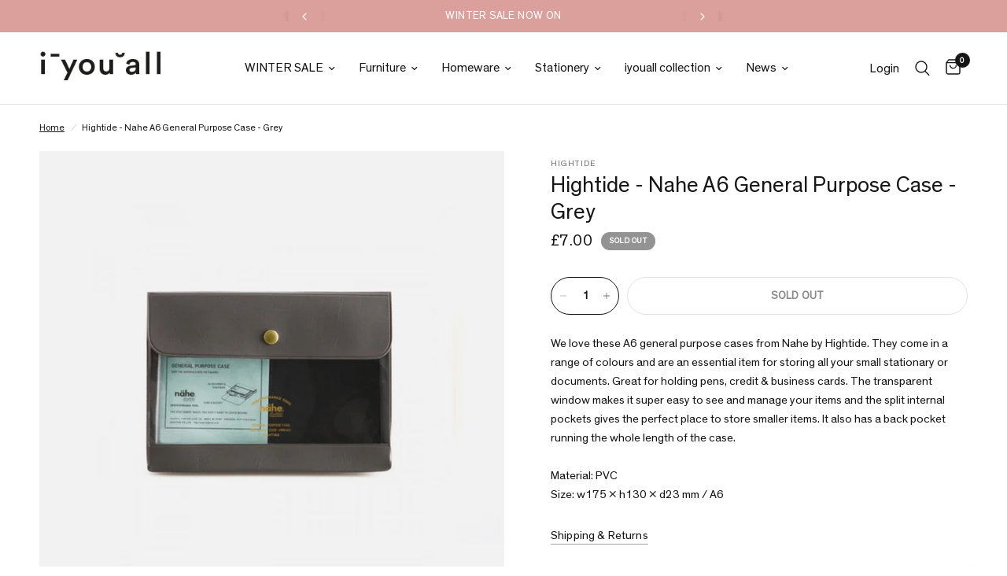

--- FILE ---
content_type: application/javascript; charset=utf-8
request_url: https://assets.anytrack.io/GBfrRAhCVHmn.js
body_size: 452
content:
!function(n,t,s,c,i){n[c]=n[c]||function(){(n[c].q=n[c].q||[]).push(arguments)},n[c](i),(i=function(n,e){(e=t.createElement(s)).async=1,e.src=n,(n=t.getElementsByTagName(s)[0]).parentNode.insertBefore(e,n)})("https://assets.anytrack.io/scripts/v0/1848d51.js"),i("https://assets.anytrack.io/GBfrRAhCVHmn.links.js")}(window,document,"script","AnyTrack",{"aid":"GBfrRAhCVHmn","ts":"https://t1.anytrack.io/assets","cu":"GBP","tg":{"unknown":{"click":null,"submit":null},"shopify":{"product":"ViewContent","cart":"AddToCart","purchase":null},"woocommerce":{"purchase":null},"clickfunnels":{"submit":"FormSubmit","initiateCheckout":"InitiateCheckout"},"samcart":{},"hubspot":{"submit":"FormSubmit"},"ghl":{"submit":"FormSubmit","initiateCheckout":"InitiateCheckout"}},"ig":[],"aw":{"AW-697433110":{"mapping":{"Purchase":"h02bCJ6coMsDEJb4x8wC"},"ss":1}},"fp":{"1999996796693480":{"mapping":{"OutboundClick":"ViewContent","Purchase":"Purchase","FormSubmit":"SubmitApplication","AddToCart":"AddToCart","AddPaymentInfo":"AddPaymentInfo","CompleteRegistration":"CompleteRegistration","InitiateCheckout":"InitiateCheckout","Lead":"Lead","ViewContent":"ViewContent"},"ss":1}},"g4":{"G-9TMJYFP7D6":{"mapping":{"OutboundClick":"select_content","Purchase":"purchase","FormSubmit":"generate_lead","AddToCart":"add_to_cart","CompleteRegistration":"sign_up","InitiateCheckout":"begin_checkout","Lead":"generate_lead","ViewContent":"view_item"},"ss":1}}});